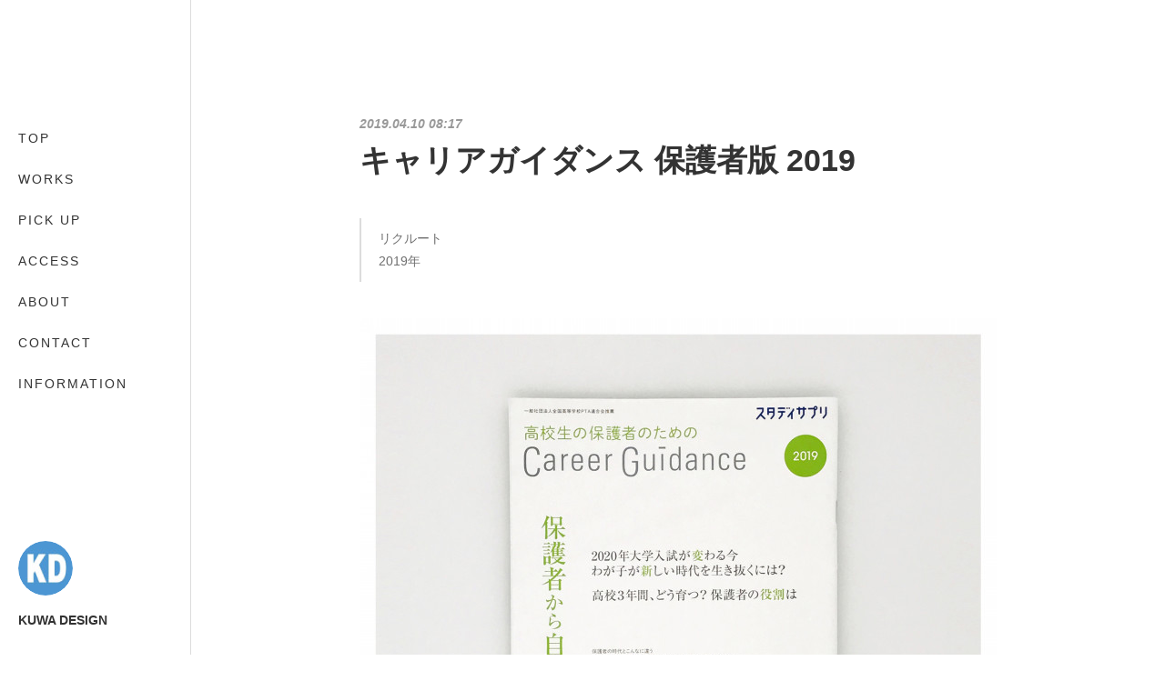

--- FILE ---
content_type: text/html; charset=utf-8
request_url: https://www.kdesign.jp/posts/6092240
body_size: 7933
content:
<!doctype html>

            <html lang="ja" data-reactroot=""><head><meta charSet="UTF-8"/><meta http-equiv="X-UA-Compatible" content="IE=edge"/><meta name="viewport" content="width=device-width,user-scalable=no,initial-scale=1.0,minimum-scale=1.0,maximum-scale=1.0"/><title data-react-helmet="true">キャリアガイダンス 保護者版 2019 | KUWA DESIGN</title><link data-react-helmet="true" rel="canonical" href="https://www.kdesign.jp/posts/6092240/"/><meta name="description" content="リクルート2019年"/><meta property="fb:app_id" content="522776621188656"/><meta property="og:url" content="https://www.kdesign.jp/posts/6092240"/><meta property="og:type" content="article"/><meta property="og:title" content="キャリアガイダンス 保護者版 2019"/><meta property="og:description" content="リクルート2019年"/><meta property="og:image" content="https://cdn.amebaowndme.com/madrid-prd/madrid-web/images/sites/639595/cd173ed731c789121e00e8c39565d30f_47e944cd35a145d54da3a1c13f710007.jpg"/><meta property="og:site_name" content="KUWA DESIGN"/><meta property="og:locale" content="ja_JP"/><meta name="twitter:card" content="summary_large_image"/><meta name="twitter:site" content="@amebaownd"/><meta name="twitter:title" content="キャリアガイダンス 保護者版 2019 | KUWA DESIGN"/><meta name="twitter:description" content="リクルート2019年"/><meta name="twitter:image" content="https://cdn.amebaowndme.com/madrid-prd/madrid-web/images/sites/639595/cd173ed731c789121e00e8c39565d30f_47e944cd35a145d54da3a1c13f710007.jpg"/><meta name="twitter:app:id:iphone" content="911640835"/><meta name="twitter:app:url:iphone" content="amebaownd://public/sites/639595/posts/6092240"/><meta name="twitter:app:id:googleplay" content="jp.co.cyberagent.madrid"/><meta name="twitter:app:url:googleplay" content="amebaownd://public/sites/639595/posts/6092240"/><meta name="twitter:app:country" content="US"/><link rel="amphtml" href="https://amp.amebaownd.com/posts/6092240"/><link rel="alternate" type="application/rss+xml" title="KUWA DESIGN" href="https://www.kdesign.jp/rss.xml"/><link rel="alternate" type="application/atom+xml" title="KUWA DESIGN" href="https://www.kdesign.jp/atom.xml"/><link rel="sitemap" type="application/xml" title="Sitemap" href="/sitemap.xml"/><link href="https://static.amebaowndme.com/madrid-frontend/css/user.min-a66be375c.css" rel="stylesheet" type="text/css"/><link href="https://static.amebaowndme.com/madrid-frontend/css/sugar/index.min-a66be375c.css" rel="stylesheet" type="text/css"/><link rel="icon" href="https://cdn.amebaowndme.com/madrid-prd/madrid-web/images/sites/639595/67e3dc002a98bc8921bc4fdab2b6773f_1043ed4d8c2741af0dad2486a201042c.png?width=32&amp;height=32"/><link rel="apple-touch-icon" href="https://cdn.amebaowndme.com/madrid-prd/madrid-web/images/sites/639595/67e3dc002a98bc8921bc4fdab2b6773f_1043ed4d8c2741af0dad2486a201042c.png?width=180&amp;height=180"/><style id="site-colors" charSet="UTF-8">.u-nav-clr {
  color: #333333;
}
.u-nav-bdr-clr {
  border-color: #333333;
}
.u-nav-bg-clr {
  background-color: #ffffff;
}
.u-nav-bg-bdr-clr {
  border-color: #ffffff;
}
.u-site-clr {
  color: #333333;
}
.u-base-bg-clr {
  background-color: #ffffff;
}
.u-btn-clr {
  color: #333333;
}
.u-btn-clr:hover,
.u-btn-clr--active {
  color: rgba(51,51,51, 0.7);
}
.u-btn-clr--disabled,
.u-btn-clr:disabled {
  color: rgba(51,51,51, 0.5);
}
.u-btn-bdr-clr {
  border-color: #333333;
}
.u-btn-bdr-clr:hover,
.u-btn-bdr-clr--active {
  border-color: rgba(51,51,51, 0.7);
}
.u-btn-bdr-clr--disabled,
.u-btn-bdr-clr:disabled {
  border-color: rgba(51,51,51, 0.5);
}
.u-btn-bg-clr {
  background-color: #333333;
}
.u-btn-bg-clr:hover,
.u-btn-bg-clr--active {
  background-color: rgba(51,51,51, 0.7);
}
.u-btn-bg-clr--disabled,
.u-btn-bg-clr:disabled {
  background-color: rgba(51,51,51, 0.5);
}
.u-txt-clr {
  color: #333333;
}
.u-txt-clr--lv1 {
  color: rgba(51,51,51, 0.7);
}
.u-txt-clr--lv2 {
  color: rgba(51,51,51, 0.5);
}
.u-txt-clr--lv3 {
  color: rgba(51,51,51, 0.3);
}
.u-txt-bg-clr {
  background-color: #eaeaea;
}
.u-lnk-clr,
.u-clr-area a {
  color: #8cbeb7;
}
.u-lnk-clr:visited,
.u-clr-area a:visited {
  color: rgba(140,190,183, 0.7);
}
.u-lnk-clr:hover,
.u-clr-area a:hover {
  color: rgba(140,190,183, 0.5);
}
.u-ttl-blk-clr {
  color: #333333;
}
.u-ttl-blk-bdr-clr {
  border-color: #333333;
}
.u-ttl-blk-bdr-clr--lv1 {
  border-color: #d6d6d6;
}
.u-bdr-clr {
  border-color: #dcdcdc;
}
.u-acnt-bdr-clr {
  border-color: #ffffff;
}
.u-acnt-bg-clr {
  background-color: #ffffff;
}
body {
  background-color: #ffffff;
}
blockquote {
  color: rgba(51,51,51, 0.7);
  border-left-color: #dcdcdc;
};</style><style id="user-css" charSet="UTF-8">;</style><style media="screen and (max-width: 800px)" id="user-sp-css" charSet="UTF-8">;</style><script>
              (function(i,s,o,g,r,a,m){i['GoogleAnalyticsObject']=r;i[r]=i[r]||function(){
              (i[r].q=i[r].q||[]).push(arguments)},i[r].l=1*new Date();a=s.createElement(o),
              m=s.getElementsByTagName(o)[0];a.async=1;a.src=g;m.parentNode.insertBefore(a,m)
              })(window,document,'script','//www.google-analytics.com/analytics.js','ga');
            </script></head><body id="mdrd-a66be375c" class="u-txt-clr u-base-bg-clr theme-sugar plan-premium hide-owndbar "><noscript><iframe src="//www.googletagmanager.com/ns.html?id=GTM-PXK9MM" height="0" width="0" style="display:none;visibility:hidden"></iframe></noscript><script>
            (function(w,d,s,l,i){w[l]=w[l]||[];w[l].push({'gtm.start':
            new Date().getTime(),event:'gtm.js'});var f=d.getElementsByTagName(s)[0],
            j=d.createElement(s),dl=l!='dataLayer'?'&l='+l:'';j.async=true;j.src=
            '//www.googletagmanager.com/gtm.js?id='+i+dl;f.parentNode.insertBefore(j,f);
            })(window,document, 'script', 'dataLayer', 'GTM-PXK9MM');
            </script><div id="content"><div class="page u-base-bg-clr " data-reactroot=""><div class="page__outer"><div><div class="page__side side u-bdr-clr u-nav-bg-clr"><div class="side__header u-nav-bg-clr"><div><img alt=""/></div><button class="side__icon icon icon--menu2 u-nav-clr"></button><button class="side__icon icon icon--close u-nav-clr"></button></div><div class="side__scroll " role="banner"><div class="side__inner is-invisible"><div class="side__spacer"></div><nav class="side__nav global-nav js-nav-overflow-criterion" role="navigation"><ul class="side__nav-list global-nav__list u-font "><li class="global-nav__item js-nav-item "><a target="" class="u-nav-clr u-nav-bdr-clr" href="/">TOP</a></li><li class="global-nav__item js-nav-item "><a target="" class="u-nav-clr u-nav-bdr-clr" href="/pages/2700376/WORKS">WORKS</a></li><li class="global-nav__item js-nav-item "><a target="" class="u-nav-clr u-nav-bdr-clr" href="/pages/2646365/blog">PICK UP</a></li><li class="global-nav__item js-nav-item "><a target="" class="u-nav-clr u-nav-bdr-clr" href="/pages/2646366/ACCESS">ACCESS</a></li><li class="global-nav__item js-nav-item "><a target="" class="u-nav-clr u-nav-bdr-clr" href="/pages/2711910/ABOUT">ABOUT</a></li><li class="global-nav__item js-nav-item "><a target="" class="u-nav-clr u-nav-bdr-clr" href="/pages/2808769/CONTACT">CONTACT</a></li><li class="global-nav__item js-nav-item "><a target="" class="u-nav-clr u-nav-bdr-clr" href="/pages/2646389/INFORMATION">INFORMATION</a></li></ul></nav><div class="side__site-info site-info"><div><img alt=""/></div><p class="site-info__name site-name u-site-clr u-font">KUWA DESIGN</p><p class="site-info__description site-description u-nav-clr"></p></div></div></div></div></div><div class="page__inner u-base-bg-clr"><div><div class="page__main--outer"><div class="page__main page__main--blog-detail" role="main"><div class="section"><div class="blog-article-outer"><article class="blog-article"><div class="blog-article__inner"><div class="blog-article__header"><time class="blog-article__post-date blog-post-date u-txt-clr u-txt-clr--lv2 u-bdr-clr" dateTime="2019-04-10T08:17:00Z">2019.04.10 08:17</time></div><div class="blog-article__content"><div class="blog-article__title blog-title"><h1 class="blog-title__text u-txt-clr">キャリアガイダンス 保護者版 2019</h1></div><div class="blog-article__body blog-body"><div class="blog-body__item"><div class="blog-body__text u-txt-clr u-clr-area" data-block-type="text"><blockquote>リクルート<br>2019年<br></blockquote></div></div><div class="blog-body__item"><div class="img img__item-- img__item--fit img--fit  "><div><img alt=""/></div></div></div><div class="blog-body__item"><div class="img img__item-- img__item--fit img--fit  "><div><img alt=""/></div></div></div><div class="blog-body__item"><div class="img img__item-- img__item--fit img--fit  "><div><img alt=""/></div></div></div><div class="blog-body__item"><div class="img img__item-- img__item--fit img--fit  "><div><img alt=""/></div></div></div></div></div><div class="blog-article__footer"><div class="bloginfo"><div class="bloginfo__category bloginfo-category"><ul class="bloginfo-category__list bloginfo-category-list"><li class="bloginfo-category-list__item"><a class="u-txt-clr u-txt-clr--lv2" href="/posts/categories/1859353">教育<!-- -->(<!-- -->79<!-- -->)</a></li></ul></div></div><div class="reblog-btn-outer"><div class="reblog-btn-body"><button class="reblog-btn"><span class="reblog-btn__inner"><span class="icon icon--reblog2"></span></span></button></div></div></div></div><div class="complementary-outer complementary-outer--slot2"><div class="complementary complementary--shareButton "><div class="block-type--shareButton"><div class="share share--circle share--circle-5"><button class="share__btn--facebook share__btn share__btn--circle"><span aria-hidden="true" class="icon--facebook icon"></span></button><button class="share__btn--twitter share__btn share__btn--circle"><span aria-hidden="true" class="icon--twitter icon"></span></button><button class="share__btn--hatenabookmark share__btn share__btn--circle"><span aria-hidden="true" class="icon--hatenabookmark icon"></span></button><button class="share__btn--pocket share__btn share__btn--circle"><span aria-hidden="true" class="icon--pocket icon"></span></button><button class="share__btn--googleplus share__btn share__btn--circle"><span aria-hidden="true" class="icon--googleplus icon"></span></button></div></div></div><div class="complementary complementary--siteFollow "><div class="block-type--siteFollow"><div class="site-follow u-bdr-clr"><div class="site-follow__img"><div><img alt=""/></div></div><div class="site-follow__body"><p class="site-follow__title u-txt-clr"><span class="site-follow__title-inner ">KUWA DESIGN</span></p><div class="site-follow__btn-outer"><button class="site-follow__btn site-follow__btn--yet"><div class="site-follow__btn-text"><span aria-hidden="true" class="site-follow__icon icon icon--plus"></span>フォロー</div></button></div></div></div></div></div><div class="complementary complementary--relatedPosts "><div class="block-type--relatedPosts"></div></div><div class="complementary complementary--postPrevNext "><div class="block-type--postPrevNext"><div class="pager pager--type1"><ul class="pager__list"><li class="pager__item pager__item--prev pager__item--bg"><a class="pager__item-inner " style="background-image:url(https://cdn.amebaowndme.com/madrid-prd/madrid-web/images/sites/639595/0fa73d4428367d6ad007b77e69c58956_61dd9e916914719861eaf0c496e87534.jpg?width=400)" href="/posts/6093154"><time class="pager__date " dateTime="2019-04-15T01:00:54Z">2019.04.15 01:00</time><div><span class="pager__description ">武蔵野ジャーナル Vol.27</span></div><span aria-hidden="true" class="pager__icon icon icon--disclosure-l4 "></span></a></li><li class="pager__item pager__item--next pager__item--bg"><a class="pager__item-inner " style="background-image:url(https://cdn.amebaowndme.com/madrid-prd/madrid-web/images/sites/639595/952655322fcfcb67dfb9ff8d30953f2b_5caa6ddca3068771926b15aaf3de07bf.jpg?width=400)" href="/posts/6092992"><time class="pager__date " dateTime="2019-04-08T08:14:00Z">2019.04.08 08:14</time><div><span class="pager__description ">クラス担任のためのキャリアガイダンス 2019</span></div><span aria-hidden="true" class="pager__icon icon icon--disclosure-r4 "></span></a></li></ul></div></div></div></div><div class="blog-article__comment"><div class="comment-list js-comment-list"><div><p class="comment-count u-txt-clr u-txt-clr--lv2"><span>0</span>コメント</p><ul><li class="comment-list__item comment-item js-comment-form"><div class="comment-item__body"><form class="comment-item__form u-bdr-clr "><div class="comment-item__form-head"><textarea type="text" id="post-comment" maxLength="1100" placeholder="コメントする..." class="comment-item__input"></textarea></div><div class="comment-item__form-foot"><p class="comment-item__count-outer"><span class="comment-item__count ">1000</span> / 1000</p><button type="submit" disabled="" class="comment-item__submit">投稿</button></div></form></div></li></ul></div></div></div><div class="pswp" tabindex="-1" role="dialog" aria-hidden="true"><div class="pswp__bg"></div><div class="pswp__scroll-wrap"><div class="pswp__container"><div class="pswp__item"></div><div class="pswp__item"></div><div class="pswp__item"></div></div><div class="pswp__ui pswp__ui--hidden"><div class="pswp__top-bar"><div class="pswp__counter"></div><button class="pswp__button pswp__button--close" title="Close (Esc)"></button><button class="pswp__button pswp__button--share" title="Share"></button><button class="pswp__button pswp__button--fs" title="Toggle fullscreen"></button><button class="pswp__button pswp__button--zoom" title="Zoom in/out"></button><div class="pswp__preloader"><div class="pswp__preloader__icn"><div class="pswp__preloader__cut"><div class="pswp__preloader__donut"></div></div></div></div></div><div class="pswp__share-modal pswp__share-modal--hidden pswp__single-tap"><div class="pswp__share-tooltip"></div></div><div class="pswp__button pswp__button--close pswp__close"><span class="pswp__close__item pswp__close"></span><span class="pswp__close__item pswp__close"></span></div><div class="pswp__bottom-bar"><button class="pswp__button pswp__button--arrow--left js-lightbox-arrow" title="Previous (arrow left)"></button><button class="pswp__button pswp__button--arrow--right js-lightbox-arrow" title="Next (arrow right)"></button></div><div class=""><div class="pswp__caption"><div class="pswp__caption"></div><div class="pswp__caption__link"><a class="js-link"></a></div></div></div></div></div></div></article></div></div></div></div></div><footer role="contentinfo" class="page__footer footer" style="opacity:1 !important;visibility:visible !important;text-indent:0 !important;overflow:visible !important;position:static !important"><div class="footer__inner u-bdr-clr " style="opacity:1 !important;visibility:visible !important;text-indent:0 !important;overflow:visible !important;display:block !important;transform:none !important"><div class="footer__item u-bdr-clr" style="opacity:1 !important;visibility:visible !important;text-indent:0 !important;overflow:visible !important;display:block !important;transform:none !important"><p class="footer__copyright u-font"><small class="u-txt-clr u-txt-clr--lv2 u-font" style="color:rgba(51,51,51, 0.5) !important">©KUWA DESIGN</small></p></div></div></footer></div></div><div class="toast"></div></div></div><script charSet="UTF-8">window.mdrdEnv="prd";</script><script charSet="UTF-8">window.INITIAL_STATE={"authenticate":{"authCheckCompleted":false,"isAuthorized":false},"blogPostReblogs":{},"category":{},"currentSite":{"fetching":false,"status":null,"site":{}},"shopCategory":{},"categories":{},"notifications":{},"page":{},"paginationTitle":{},"postArchives":{},"postComments":{"6092240":{"data":[],"pagination":{"total":0,"offset":0,"limit":3,"cursors":{"after":"","before":""}},"fetching":false},"submitting":false,"postStatus":null},"postDetail":{"postDetail-blogPostId:6092240":{"fetching":false,"loaded":true,"meta":{"code":200},"data":{"id":"6092240","userId":"809370","siteId":"639595","status":"publish","title":"キャリアガイダンス 保護者版 2019","contents":[{"type":"text","format":"html","value":"\u003Cblockquote\u003Eリクルート\u003Cbr\u003E2019年\u003Cbr\u003E\u003C\u002Fblockquote\u003E"},{"type":"image","fit":true,"scale":1,"align":"","url":"https:\u002F\u002Fcdn.amebaowndme.com\u002Fmadrid-prd\u002Fmadrid-web\u002Fimages\u002Fsites\u002F639595\u002Fcd173ed731c789121e00e8c39565d30f_47e944cd35a145d54da3a1c13f710007.jpg","link":"","width":1500,"height":1500,"target":"_self","lightboxIndex":0},{"type":"image","fit":true,"scale":1,"align":"","url":"https:\u002F\u002Fcdn.amebaowndme.com\u002Fmadrid-prd\u002Fmadrid-web\u002Fimages\u002Fsites\u002F639595\u002F3ff1032af56d1082be24e2ed581a8b68_45383088b78ae8e71f3b60dbe1b986ff.jpg","link":"","width":1500,"height":1500,"target":"_self","lightboxIndex":1},{"type":"image","fit":true,"scale":1,"align":"","url":"https:\u002F\u002Fcdn.amebaowndme.com\u002Fmadrid-prd\u002Fmadrid-web\u002Fimages\u002Fsites\u002F639595\u002F6d351df16a531e1a31e2a8519bdc4018_74d31425a2dc0e0a9c0b729439655824.jpg","link":"","width":1500,"height":1500,"target":"_self","lightboxIndex":2},{"type":"image","fit":true,"scale":1,"align":"","url":"https:\u002F\u002Fcdn.amebaowndme.com\u002Fmadrid-prd\u002Fmadrid-web\u002Fimages\u002Fsites\u002F639595\u002F7606a6c58138d12b3d44decb1a30bca0_181d2c9e4cab258f6fc6906a27834401.jpg","link":"","width":1500,"height":1500,"target":"_self","lightboxIndex":3}],"urlPath":"","publishedUrl":"https:\u002F\u002Fwww.kdesign.jp\u002Fposts\u002F6092240","ogpDescription":"","ogpImageUrl":"","contentFiltered":"","viewCount":0,"commentCount":0,"reblogCount":0,"prevBlogPost":{"id":"6093154","title":"武蔵野ジャーナル Vol.27","summary":"武蔵野大学2019年4月","imageUrl":"https:\u002F\u002Fcdn.amebaowndme.com\u002Fmadrid-prd\u002Fmadrid-web\u002Fimages\u002Fsites\u002F639595\u002F0fa73d4428367d6ad007b77e69c58956_61dd9e916914719861eaf0c496e87534.jpg","publishedAt":"2019-04-15T01:00:54Z"},"nextBlogPost":{"id":"6092992","title":"クラス担任のためのキャリアガイダンス 2019","summary":"リクルート2019年4月","imageUrl":"https:\u002F\u002Fcdn.amebaowndme.com\u002Fmadrid-prd\u002Fmadrid-web\u002Fimages\u002Fsites\u002F639595\u002F952655322fcfcb67dfb9ff8d30953f2b_5caa6ddca3068771926b15aaf3de07bf.jpg","publishedAt":"2019-04-08T08:14:00Z"},"rebloggedPost":false,"blogCategories":[{"id":"1859353","siteId":"639595","label":"教育","publishedCount":79,"createdAt":"2019-03-28T11:48:45Z","updatedAt":"2026-01-18T08:27:57Z"}],"user":{"id":"809370","nickname":"クワデザイン","description":"","official":false,"photoUrl":"https:\u002F\u002Fprofile-api.ameba.jp\u002Fv2\u002Fas\u002Fq6ea68e2c3147ace36a5f83f5fa91833c23324ce\u002FprofileImage?cat=300","followingCount":1,"createdAt":"2019-02-27T04:47:12Z","updatedAt":"2026-01-18T04:09:06Z"},"updateUser":{"id":"809370","nickname":"クワデザイン","description":"","official":false,"photoUrl":"https:\u002F\u002Fprofile-api.ameba.jp\u002Fv2\u002Fas\u002Fq6ea68e2c3147ace36a5f83f5fa91833c23324ce\u002FprofileImage?cat=300","followingCount":1,"createdAt":"2019-02-27T04:47:12Z","updatedAt":"2026-01-18T04:09:06Z"},"comments":{"pagination":{"total":0,"offset":0,"limit":3,"cursors":{"after":"","before":""}},"data":[]},"publishedAt":"2019-04-10T08:17:00Z","createdAt":"2019-04-19T09:06:33Z","updatedAt":"2020-07-16T10:32:06Z","version":20}}},"postList":{},"shopList":{},"shopItemDetail":{},"pureAd":{},"keywordSearch":{},"proxyFrame":{"loaded":false},"relatedPostList":{},"route":{"route":{"path":"\u002Fposts\u002F:blog_post_id","component":function Connect(props, context) {
        _classCallCheck(this, Connect);

        var _this = _possibleConstructorReturn(this, _Component.call(this, props, context));

        _this.version = version;
        _this.store = props.store || context.store;

        (0, _invariant2["default"])(_this.store, 'Could not find "store" in either the context or ' + ('props of "' + connectDisplayName + '". ') + 'Either wrap the root component in a <Provider>, ' + ('or explicitly pass "store" as a prop to "' + connectDisplayName + '".'));

        var storeState = _this.store.getState();
        _this.state = { storeState: storeState };
        _this.clearCache();
        return _this;
      },"route":{"id":"0","type":"blog_post_detail","idForType":"0","title":"","urlPath":"\u002Fposts\u002F:blog_post_id","isHomePage":false}},"params":{"blog_post_id":"6092240"},"location":{"pathname":"\u002Fposts\u002F6092240","search":"","hash":"","action":"POP","key":"qr4rdw","query":{}}},"siteConfig":{"tagline":"","title":"KUWA DESIGN","copyright":"©KUWA DESIGN","iconUrl":"https:\u002F\u002Fcdn.amebaowndme.com\u002Fmadrid-prd\u002Fmadrid-web\u002Fimages\u002Fsites\u002F639595\u002F6c08accf6f2e550c532f1c0fe4ba65cc_cdc5285b65bdd7863e426b2b16d444a8.jpg","logoUrl":"","coverImageUrl":"https:\u002F\u002Fstatic.amebaowndme.com\u002Fmadrid-static\u002Fgallery\u002F078.jpg","homePageId":"2646364","siteId":"639595","siteCategoryIds":[],"themeId":"7","theme":"sugar","shopId":"","openedShop":false,"shop":{"law":{"userType":"","corporateName":"","firstName":"","lastName":"","zipCode":"","prefecture":"","address":"","telNo":"","aboutContact":"","aboutPrice":"","aboutPay":"","aboutService":"","aboutReturn":""},"privacyPolicy":{"operator":"","contact":"","collectAndUse":"","restrictionToThirdParties":"","supervision":"","disclosure":"","cookie":""}},"user":{"id":"809370","nickname":"クワデザイン","photoUrl":"","createdAt":"2019-02-27T04:47:12Z","updatedAt":"2026-01-18T04:09:06Z"},"commentApproval":"accept","plan":{"id":"6","name":"premium-annual","ownd_header":true,"powered_by":true,"pure_ads":true},"verifiedType":"general","navigations":[{"title":"TOP","urlPath":".\u002F","target":"_self","pageId":"2646364"},{"title":"WORKS","urlPath":".\u002Fpages\u002F2700376\u002FWORKS","target":"_self","pageId":"2700376"},{"title":"PICK UP","urlPath":".\u002Fpages\u002F2646365\u002Fblog","target":"_self","pageId":"2646365"},{"title":"ACCESS","urlPath":".\u002Fpages\u002F2646366\u002FACCESS","target":"_self","pageId":"2646366"},{"title":"ABOUT","urlPath":".\u002Fpages\u002F2711910\u002FABOUT","target":"_self","pageId":"2711910"},{"title":"CONTACT","urlPath":".\u002Fpages\u002F2808769\u002FCONTACT","target":"_self","pageId":"2808769"},{"title":"INFORMATION","urlPath":".\u002Fpages\u002F2646389\u002FINFORMATION","target":"_self","pageId":"2646389"}],"routings":[{"id":"0","type":"blog","idForType":"0","title":"","urlPath":"\u002Fposts\u002Fpage\u002F:page_num","isHomePage":false},{"id":"0","type":"blog_post_archive","idForType":"0","title":"","urlPath":"\u002Fposts\u002Farchives\u002F:yyyy\u002F:mm","isHomePage":false},{"id":"0","type":"blog_post_archive","idForType":"0","title":"","urlPath":"\u002Fposts\u002Farchives\u002F:yyyy\u002F:mm\u002Fpage\u002F:page_num","isHomePage":false},{"id":"0","type":"blog_post_category","idForType":"0","title":"","urlPath":"\u002Fposts\u002Fcategories\u002F:category_id","isHomePage":false},{"id":"0","type":"blog_post_category","idForType":"0","title":"","urlPath":"\u002Fposts\u002Fcategories\u002F:category_id\u002Fpage\u002F:page_num","isHomePage":false},{"id":"0","type":"author","idForType":"0","title":"","urlPath":"\u002Fauthors\u002F:user_id","isHomePage":false},{"id":"0","type":"author","idForType":"0","title":"","urlPath":"\u002Fauthors\u002F:user_id\u002Fpage\u002F:page_num","isHomePage":false},{"id":"0","type":"blog_post_category","idForType":"0","title":"","urlPath":"\u002Fposts\u002Fcategory\u002F:category_id","isHomePage":false},{"id":"0","type":"blog_post_category","idForType":"0","title":"","urlPath":"\u002Fposts\u002Fcategory\u002F:category_id\u002Fpage\u002F:page_num","isHomePage":false},{"id":"0","type":"blog_post_detail","idForType":"0","title":"","urlPath":"\u002Fposts\u002F:blog_post_id","isHomePage":false},{"id":"0","type":"keywordSearch","idForType":"0","title":"","urlPath":"\u002Fsearch\u002Fq\u002F:query","isHomePage":false},{"id":"0","type":"keywordSearch","idForType":"0","title":"","urlPath":"\u002Fsearch\u002Fq\u002F:query\u002Fpage\u002F:page_num","isHomePage":false},{"id":"8845059","type":"static","idForType":"0","title":"ページ","urlPath":"\u002Fpages\u002F8845059\u002F","isHomePage":false},{"id":"8845059","type":"static","idForType":"0","title":"ページ","urlPath":"\u002Fpages\u002F8845059\u002F:url_path","isHomePage":false},{"id":"7915009","type":"static","idForType":"0","title":"ページ","urlPath":"\u002Fpages\u002F7915009\u002F","isHomePage":false},{"id":"7915009","type":"static","idForType":"0","title":"ページ","urlPath":"\u002Fpages\u002F7915009\u002F:url_path","isHomePage":false},{"id":"7915005","type":"static","idForType":"0","title":"ページ","urlPath":"\u002Fpages\u002F7915005\u002F","isHomePage":false},{"id":"7915005","type":"static","idForType":"0","title":"ページ","urlPath":"\u002Fpages\u002F7915005\u002F:url_path","isHomePage":false},{"id":"7897243","type":"static","idForType":"0","title":"ページ","urlPath":"\u002Fpages\u002F7897243\u002F","isHomePage":false},{"id":"7897243","type":"static","idForType":"0","title":"ページ","urlPath":"\u002Fpages\u002F7897243\u002F:url_path","isHomePage":false},{"id":"3427148","type":"static","idForType":"0","title":"RECRUIT","urlPath":"\u002Fpages\u002F3427148\u002F","isHomePage":false},{"id":"3427148","type":"static","idForType":"0","title":"RECRUIT","urlPath":"\u002Fpages\u002F3427148\u002F:url_path","isHomePage":false},{"id":"2808769","type":"static","idForType":"0","title":"CONTACT","urlPath":"\u002Fpages\u002F2808769\u002F","isHomePage":false},{"id":"2808769","type":"static","idForType":"0","title":"CONTACT","urlPath":"\u002Fpages\u002F2808769\u002F:url_path","isHomePage":false},{"id":"2711910","type":"static","idForType":"0","title":"ABOUT","urlPath":"\u002Fpages\u002F2711910\u002F","isHomePage":false},{"id":"2711910","type":"static","idForType":"0","title":"ABOUT","urlPath":"\u002Fpages\u002F2711910\u002F:url_path","isHomePage":false},{"id":"2700376","type":"static","idForType":"0","title":"WORKS","urlPath":"\u002Fpages\u002F2700376\u002F","isHomePage":false},{"id":"2700376","type":"static","idForType":"0","title":"WORKS","urlPath":"\u002Fpages\u002F2700376\u002F:url_path","isHomePage":false},{"id":"2646389","type":"static","idForType":"0","title":"INFORMATION","urlPath":"\u002Fpages\u002F2646389\u002F","isHomePage":false},{"id":"2646389","type":"static","idForType":"0","title":"INFORMATION","urlPath":"\u002Fpages\u002F2646389\u002F:url_path","isHomePage":false},{"id":"2646366","type":"static","idForType":"0","title":"ACCESS","urlPath":"\u002Fpages\u002F2646366\u002F","isHomePage":false},{"id":"2646366","type":"static","idForType":"0","title":"ACCESS","urlPath":"\u002Fpages\u002F2646366\u002F:url_path","isHomePage":false},{"id":"2646365","type":"blog","idForType":"0","title":"PICK UP","urlPath":"\u002Fpages\u002F2646365\u002F","isHomePage":false},{"id":"2646365","type":"blog","idForType":"0","title":"PICK UP","urlPath":"\u002Fpages\u002F2646365\u002F:url_path","isHomePage":false},{"id":"2646364","type":"blog","idForType":"0","title":"TOP","urlPath":"\u002Fpages\u002F2646364\u002F","isHomePage":true},{"id":"2646364","type":"blog","idForType":"0","title":"TOP","urlPath":"\u002Fpages\u002F2646364\u002F:url_path","isHomePage":true},{"id":"2646364","type":"blog","idForType":"0","title":"TOP","urlPath":"\u002F","isHomePage":true}],"siteColors":{"navigationBackground":"#ffffff","navigationText":"#333333","siteTitleText":"#333333","background":"#ffffff","buttonBackground":"#333333","buttonText":"#333333","text":"#333333","link":"#8cbeb7","titleBlock":"#333333","border":"#dcdcdc","accent":"#ffffff"},"wovnioAttribute":"","useAuthorBlock":false,"twitterHashtags":"","createdAt":"2019-02-27T04:48:24Z","seoTitle":"クワデザイン KUWADESIGN","isPreview":false,"siteCategory":[],"previewPost":null,"previewShopItem":null,"hasAmebaIdConnection":false,"serverTime":"2026-01-18T21:39:24Z","complementaries":{"2":{"contents":{"layout":{"rows":[{"columns":[{"blocks":[{"type":"shareButton","design":"circle","providers":["facebook","twitter","hatenabookmark","pocket","googleplus"]},{"type":"siteFollow","description":""},{"type":"relatedPosts","layoutType":"listl","showHeading":true,"heading":"関連記事","limit":3},{"type":"postPrevNext","showImage":true}]}]}]}},"created_at":"2019-02-27T04:48:24Z","updated_at":"2019-02-27T05:16:23Z"},"11":{"contents":{"layout":{"rows":[{"columns":[{"blocks":[{"type":"keywordSearch","showHeading":false,"heading":""},{"type":"post","mode":"summary","title":"POPULAR","buttonTitle":"もっと見る","limit":3,"layoutType":"sidebarm","categoryIds":"0","showTitle":true,"showButton":true,"sortType":"recent"},{"type":"postsCategory","heading":"カテゴリ","showHeading":true,"showCount":true,"design":"tagcloud"},{"type":"postsArchive","heading":"アーカイブ","showHeading":true,"design":"accordion"}]}]}]}},"created_at":"2019-02-27T04:48:24Z","updated_at":"2019-02-27T05:16:23Z"}},"siteColorsCss":".u-nav-clr {\n  color: #333333;\n}\n.u-nav-bdr-clr {\n  border-color: #333333;\n}\n.u-nav-bg-clr {\n  background-color: #ffffff;\n}\n.u-nav-bg-bdr-clr {\n  border-color: #ffffff;\n}\n.u-site-clr {\n  color: #333333;\n}\n.u-base-bg-clr {\n  background-color: #ffffff;\n}\n.u-btn-clr {\n  color: #333333;\n}\n.u-btn-clr:hover,\n.u-btn-clr--active {\n  color: rgba(51,51,51, 0.7);\n}\n.u-btn-clr--disabled,\n.u-btn-clr:disabled {\n  color: rgba(51,51,51, 0.5);\n}\n.u-btn-bdr-clr {\n  border-color: #333333;\n}\n.u-btn-bdr-clr:hover,\n.u-btn-bdr-clr--active {\n  border-color: rgba(51,51,51, 0.7);\n}\n.u-btn-bdr-clr--disabled,\n.u-btn-bdr-clr:disabled {\n  border-color: rgba(51,51,51, 0.5);\n}\n.u-btn-bg-clr {\n  background-color: #333333;\n}\n.u-btn-bg-clr:hover,\n.u-btn-bg-clr--active {\n  background-color: rgba(51,51,51, 0.7);\n}\n.u-btn-bg-clr--disabled,\n.u-btn-bg-clr:disabled {\n  background-color: rgba(51,51,51, 0.5);\n}\n.u-txt-clr {\n  color: #333333;\n}\n.u-txt-clr--lv1 {\n  color: rgba(51,51,51, 0.7);\n}\n.u-txt-clr--lv2 {\n  color: rgba(51,51,51, 0.5);\n}\n.u-txt-clr--lv3 {\n  color: rgba(51,51,51, 0.3);\n}\n.u-txt-bg-clr {\n  background-color: #eaeaea;\n}\n.u-lnk-clr,\n.u-clr-area a {\n  color: #8cbeb7;\n}\n.u-lnk-clr:visited,\n.u-clr-area a:visited {\n  color: rgba(140,190,183, 0.7);\n}\n.u-lnk-clr:hover,\n.u-clr-area a:hover {\n  color: rgba(140,190,183, 0.5);\n}\n.u-ttl-blk-clr {\n  color: #333333;\n}\n.u-ttl-blk-bdr-clr {\n  border-color: #333333;\n}\n.u-ttl-blk-bdr-clr--lv1 {\n  border-color: #d6d6d6;\n}\n.u-bdr-clr {\n  border-color: #dcdcdc;\n}\n.u-acnt-bdr-clr {\n  border-color: #ffffff;\n}\n.u-acnt-bg-clr {\n  background-color: #ffffff;\n}\nbody {\n  background-color: #ffffff;\n}\nblockquote {\n  color: rgba(51,51,51, 0.7);\n  border-left-color: #dcdcdc;\n}","siteFont":{"id":"3","name":"Helvetica"},"siteCss":"","siteSpCss":"","meta":{"Title":"キャリアガイダンス 保護者版 2019 | クワデザイン KUWADESIGN","Description":"リクルート2019年","Keywords":"","Noindex":false,"Nofollow":false,"CanonicalUrl":"https:\u002F\u002Fwww.kdesign.jp\u002Fposts\u002F6092240","AmpHtml":"https:\u002F\u002Famp.amebaownd.com\u002Fposts\u002F6092240","DisabledFragment":false,"OgMeta":{"Type":"article","Title":"キャリアガイダンス 保護者版 2019","Description":"リクルート2019年","Image":"https:\u002F\u002Fcdn.amebaowndme.com\u002Fmadrid-prd\u002Fmadrid-web\u002Fimages\u002Fsites\u002F639595\u002Fcd173ed731c789121e00e8c39565d30f_47e944cd35a145d54da3a1c13f710007.jpg","SiteName":"KUWA DESIGN","Locale":"ja_JP"},"DeepLinkMeta":{"Ios":{"Url":"amebaownd:\u002F\u002Fpublic\u002Fsites\u002F639595\u002Fposts\u002F6092240","AppStoreId":"911640835","AppName":"Ameba Ownd"},"Android":{"Url":"amebaownd:\u002F\u002Fpublic\u002Fsites\u002F639595\u002Fposts\u002F6092240","AppName":"Ameba Ownd","Package":"jp.co.cyberagent.madrid"},"WebUrl":"https:\u002F\u002Fwww.kdesign.jp\u002Fposts\u002F6092240"},"TwitterCard":{"Type":"summary_large_image","Site":"@amebaownd","Creator":"","Title":"キャリアガイダンス 保護者版 2019 | KUWA DESIGN","Description":"リクルート2019年","Image":"https:\u002F\u002Fcdn.amebaowndme.com\u002Fmadrid-prd\u002Fmadrid-web\u002Fimages\u002Fsites\u002F639595\u002Fcd173ed731c789121e00e8c39565d30f_47e944cd35a145d54da3a1c13f710007.jpg"},"TwitterAppCard":{"CountryCode":"US","IPhoneAppId":"911640835","AndroidAppPackageName":"jp.co.cyberagent.madrid","CustomUrl":"amebaownd:\u002F\u002Fpublic\u002Fsites\u002F639595\u002Fposts\u002F6092240"},"SiteName":"KUWA DESIGN","ImageUrl":"https:\u002F\u002Fcdn.amebaowndme.com\u002Fmadrid-prd\u002Fmadrid-web\u002Fimages\u002Fsites\u002F639595\u002Fcd173ed731c789121e00e8c39565d30f_47e944cd35a145d54da3a1c13f710007.jpg","FacebookAppId":"522776621188656","InstantArticleId":"","FaviconUrl":"https:\u002F\u002Fcdn.amebaowndme.com\u002Fmadrid-prd\u002Fmadrid-web\u002Fimages\u002Fsites\u002F639595\u002F67e3dc002a98bc8921bc4fdab2b6773f_1043ed4d8c2741af0dad2486a201042c.png?width=32&height=32","AppleTouchIconUrl":"https:\u002F\u002Fcdn.amebaowndme.com\u002Fmadrid-prd\u002Fmadrid-web\u002Fimages\u002Fsites\u002F639595\u002F67e3dc002a98bc8921bc4fdab2b6773f_1043ed4d8c2741af0dad2486a201042c.png?width=180&height=180","RssItems":[{"title":"KUWA DESIGN","url":"https:\u002F\u002Fwww.kdesign.jp\u002Frss.xml"}],"AtomItems":[{"title":"KUWA DESIGN","url":"https:\u002F\u002Fwww.kdesign.jp\u002Fatom.xml"}]},"googleConfig":{"TrackingCode":"","SiteVerificationCode":""},"lanceTrackingUrl":"","FRM_ID_SIGNUP":"c.ownd-sites_r.ownd-sites_639595","landingPageParams":{"domain":"www.kdesign.jp","protocol":"https","urlPath":"\u002Fposts\u002F6092240"}},"siteFollow":{},"siteServiceTokens":{},"snsFeed":{},"toastMessages":{"messages":[]},"user":{"loaded":false,"me":{}},"userSites":{"fetching":null,"sites":[]},"userSiteCategories":{}};</script><script src="https://static.amebaowndme.com/madrid-metro/js/sugar-c961039a0e890b88fbda.js" charSet="UTF-8"></script><style charSet="UTF-8">      .u-font {
        font-family: Helvetica, Arial, sans-serif;
      }    </style></body></html>